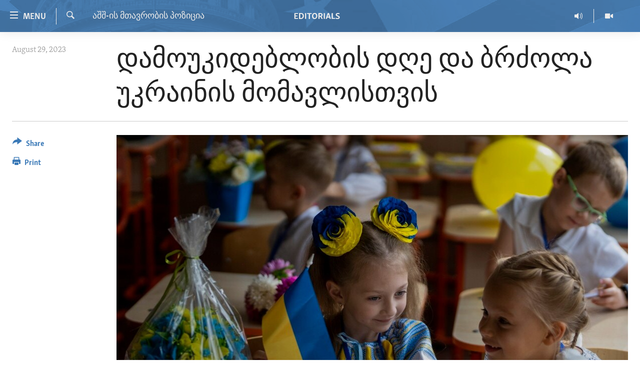

--- FILE ---
content_type: text/html; charset=utf-8
request_url: https://editorials.voa.gov/a/on-ukraine-s-independence-day-a-fight-for-its-future/7246010.html
body_size: 11197
content:

<!DOCTYPE html>
<html lang="en" dir="ltr" class="no-js">
<head>
<link href="/Content/responsive/VOA/en-US-POLICY/VOA-en-US-POLICY.css?&amp;av=0.0.0.0&amp;cb=306" rel="stylesheet"/>
<script src="//tags.tiqcdn.com/utag/bbg/voa-pangea/prod/utag.sync.js"></script> <script type='text/javascript' src='https://www.youtube.com/iframe_api' async></script>
<script type="text/javascript">
//a general 'js' detection, must be on top level in <head>, due to CSS performance
document.documentElement.className = "js";
var cacheBuster = "306";
var appBaseUrl = "/";
var imgEnhancerBreakpoints = [0, 144, 256, 408, 650, 1023, 1597];
var isLoggingEnabled = false;
var isPreviewPage = false;
var isLivePreviewPage = false;
if (!isPreviewPage) {
window.RFE = window.RFE || {};
window.RFE.cacheEnabledByParam = window.location.href.indexOf('nocache=1') === -1;
const url = new URL(window.location.href);
const params = new URLSearchParams(url.search);
// Remove the 'nocache' parameter
params.delete('nocache');
// Update the URL without the 'nocache' parameter
url.search = params.toString();
window.history.replaceState(null, '', url.toString());
} else {
window.addEventListener('load', function() {
const links = window.document.links;
for (let i = 0; i < links.length; i++) {
links[i].href = '#';
links[i].target = '_self';
}
})
}
var pwaEnabled = false;
var swCacheDisabled;
</script>
<meta charset="utf-8" />
<title>დამოუკიდებლობის დღე და ბრძოლა უკრაინის მომავლისთვის</title>
<meta name="description" content="1991 წლის 25 აგვისტოს, უკრაინამ საბჭოთა კავშირისგან დამოუკიდებლობა გამოაცხადა. „იმავე კვირაში“, თქვა გაეროში შეერთებული შტატების წარმომადგენელმა ლინდა თომას-გრინფილდმა, „უკრაინამ გაეროს შეატყობინა საკუთარი დამოუკიდებლობის შესახებ, რაც ქარტიის თანახმად, ერის თვითგამორკვევის უფლებას ეფუძნებოდა“...." />
<meta name="keywords" content="აშშ-ის მთავრობის პოზიცია, რუსეთი, გაერო, უკრაინა, ლინდა თომას-გრინფილდი, აშშ-ის ელჩი გაეროში, დამოუკიდებლობის დღე" />
<meta name="viewport" content="width=device-width, initial-scale=1.0" />
<meta http-equiv="X-UA-Compatible" content="IE=edge" />
<meta name="robots" content="max-image-preview:large">
<link href="https://editorials.voa.gov/a/on-ukraine-s-independence-day-a-fight-for-its-future/7246010.html" rel="canonical" />
<meta name="apple-mobile-web-app-title" content="VOA" />
<meta name="apple-mobile-web-app-status-bar-style" content="black" />
<meta name="apple-itunes-app" content="app-id=632618796, app-argument=//7246010.ltr" />
<meta content="დამოუკიდებლობის დღე და ბრძოლა უკრაინის მომავლისთვის" property="og:title" />
<meta content="1991 წლის 25 აგვისტოს, უკრაინამ საბჭოთა კავშირისგან დამოუკიდებლობა გამოაცხადა. „იმავე კვირაში“, თქვა გაეროში შეერთებული შტატების წარმომადგენელმა ლინდა თომას-გრინფილდმა, „უკრაინამ გაეროს შეატყობინა საკუთარი დამოუკიდებლობის შესახებ, რაც ქარტიის თანახმად, ერის თვითგამორკვევის უფლებას ეფუძნებოდა“...." property="og:description" />
<meta content="article" property="og:type" />
<meta content="https://editorials.voa.gov/a/on-ukraine-s-independence-day-a-fight-for-its-future/7246010.html" property="og:url" />
<meta content="Voice of America" property="og:site_name" />
<meta content="https://www.facebook.com/viewfromwashingtonfans" property="article:publisher" />
<meta content="https://gdb.voanews.com/c8fd6234-7f4b-4f24-95b1-d04be13ad1f6_cx0_cy1_cw0_w1200_h630.jpg" property="og:image" />
<meta content="1200" property="og:image:width" />
<meta content="630" property="og:image:height" />
<meta content="111689265652920" property="fb:app_id" />
<meta content="summary_large_image" name="twitter:card" />
<meta content="@SomeAccount" name="twitter:site" />
<meta content="https://gdb.voanews.com/c8fd6234-7f4b-4f24-95b1-d04be13ad1f6_cx0_cy1_cw0_w1200_h630.jpg" name="twitter:image" />
<meta content="დამოუკიდებლობის დღე და ბრძოლა უკრაინის მომავლისთვის" name="twitter:title" />
<meta content="1991 წლის 25 აგვისტოს, უკრაინამ საბჭოთა კავშირისგან დამოუკიდებლობა გამოაცხადა. „იმავე კვირაში“, თქვა გაეროში შეერთებული შტატების წარმომადგენელმა ლინდა თომას-გრინფილდმა, „უკრაინამ გაეროს შეატყობინა საკუთარი დამოუკიდებლობის შესახებ, რაც ქარტიის თანახმად, ერის თვითგამორკვევის უფლებას ეფუძნებოდა“...." name="twitter:description" />
<link rel="amphtml" href="https://editorials.voa.gov/amp/on-ukraine-s-independence-day-a-fight-for-its-future/7246010.html" />
<script type="application/ld+json">{"articleSection":"აშშ-ის მთავრობის პოზიცია","isAccessibleForFree":true,"headline":"დამოუკიდებლობის დღე და ბრძოლა უკრაინის მომავლისთვის","inLanguage":"en-US-POLICY","keywords":"აშშ-ის მთავრობის პოზიცია, რუსეთი, გაერო, უკრაინა, ლინდა თომას-გრინფილდი, აშშ-ის ელჩი გაეროში, დამოუკიდებლობის დღე","author":{"@type":"Person","name":"VOA"},"datePublished":"2023-08-29 17:37:48Z","dateModified":"2023-08-29 17:37:48Z","publisher":{"logo":{"width":512,"height":220,"@type":"ImageObject","url":"https://editorials.voa.gov/Content/responsive/VOA/en-US-POLICY/img/logo.png"},"@type":"NewsMediaOrganization","url":"https://editorials.voa.gov","sameAs":["https://www.facebook.com/EditorialsonVOA","https://x.com/EditorialsonVOA","https://www.youtube.com/user/ViewFromWashington"],"name":"Editorials on Voice of America ","alternateName":""},"@context":"https://schema.org","@type":"NewsArticle","mainEntityOfPage":"https://editorials.voa.gov/a/on-ukraine-s-independence-day-a-fight-for-its-future/7246010.html","url":"https://editorials.voa.gov/a/on-ukraine-s-independence-day-a-fight-for-its-future/7246010.html","description":"1991 წლის 25 აგვისტოს, უკრაინამ საბჭოთა კავშირისგან დამოუკიდებლობა გამოაცხადა. „იმავე კვირაში“, თქვა გაეროში შეერთებული შტატების წარმომადგენელმა ლინდა თომას-გრინფილდმა, „უკრაინამ გაეროს შეატყობინა საკუთარი დამოუკიდებლობის შესახებ, რაც ქარტიის თანახმად, ერის თვითგამორკვევის უფლებას ეფუძნებოდა“....","image":{"width":1080,"height":608,"@type":"ImageObject","url":"https://gdb.voanews.com/c8fd6234-7f4b-4f24-95b1-d04be13ad1f6_cx0_cy1_cw0_w1080_h608.jpg"},"name":"დამოუკიდებლობის დღე და ბრძოლა უკრაინის მომავლისთვის"}</script>
<script src="/Scripts/responsive/infographics.b?v=dVbZ-Cza7s4UoO3BqYSZdbxQZVF4BOLP5EfYDs4kqEo1&amp;av=0.0.0.0&amp;cb=306"></script>
<script src="/Scripts/responsive/loader.b?v=Q26XNwrL6vJYKjqFQRDnx01Lk2pi1mRsuLEaVKMsvpA1&amp;av=0.0.0.0&amp;cb=306"></script>
<link rel="icon" type="image/svg+xml" href="/Content/responsive/VOA/img/webApp/favicon.svg" />
<link rel="alternate icon" href="/Content/responsive/VOA/img/webApp/favicon.ico" />
<link rel="apple-touch-icon" sizes="152x152" href="/Content/responsive/VOA/img/webApp/ico-152x152.png" />
<link rel="apple-touch-icon" sizes="144x144" href="/Content/responsive/VOA/img/webApp/ico-144x144.png" />
<link rel="apple-touch-icon" sizes="114x114" href="/Content/responsive/VOA/img/webApp/ico-114x114.png" />
<link rel="apple-touch-icon" sizes="72x72" href="/Content/responsive/VOA/img/webApp/ico-72x72.png" />
<link rel="apple-touch-icon-precomposed" href="/Content/responsive/VOA/img/webApp/ico-57x57.png" />
<link rel="icon" sizes="192x192" href="/Content/responsive/VOA/img/webApp/ico-192x192.png" />
<link rel="icon" sizes="128x128" href="/Content/responsive/VOA/img/webApp/ico-128x128.png" />
<meta name="msapplication-TileColor" content="#ffffff" />
<meta name="msapplication-TileImage" content="/Content/responsive/VOA/img/webApp/ico-144x144.png" />
<link rel="alternate" type="application/rss+xml" title="VOA - Top Stories [RSS]" href="/api/" />
<link rel="sitemap" type="application/rss+xml" href="/sitemap.xml" />
</head>
<body class=" nav-no-loaded cc_theme pg-article print-lay-article js-category-to-nav nojs-images ">
<script type="text/javascript" >
var analyticsData = {url:"https://editorials.voa.gov/a/on-ukraine-s-independence-day-a-fight-for-its-future/7246010.html",property_id:"477",article_uid:"7246010",page_title:"დამოუკიდებლობის დღე და ბრძოლა უკრაინის მომავლისთვის",page_type:"article",content_type:"article",subcontent_type:"article",last_modified:"2023-08-29 17:37:48Z",pub_datetime:"2023-08-29 17:37:48Z",pub_year:"2023",pub_month:"08",pub_day:"29",pub_hour:"17",pub_weekday:"Tuesday",section:"აშშ-ის მთავრობის პოზიცია",english_section:"editorials-georgian",byline:"",categories:"editorials-georgian",tags:"რუსეთი;გაერო;უკრაინა;ლინდა თომას-გრინფილდი;აშშ-ის ელჩი გაეროში;დამოუკიდებლობის დღე",domain:"editorials.voa.gov",language:"English",language_service:"Policy and Editorials",platform:"web",copied:"no",copied_article:"",copied_title:"",runs_js:"Yes",cms_release:"8.44.0.0.306",enviro_type:"prod",slug:"on-ukraine-s-independence-day-a-fight-for-its-future",entity:"VOA",short_language_service:"ED",platform_short:"W",page_name:"დამოუკიდებლობის დღე და ბრძოლა უკრაინის მომავლისთვის"};
</script>
<noscript><iframe src="https://www.googletagmanager.com/ns.html?id=GTM-N8MP7P" height="0" width="0" style="display:none;visibility:hidden"></iframe></noscript><script type="text/javascript" data-cookiecategory="analytics">
var gtmEventObject = Object.assign({}, analyticsData, {event: 'page_meta_ready'});window.dataLayer = window.dataLayer || [];window.dataLayer.push(gtmEventObject);
if (top.location === self.location) { //if not inside of an IFrame
var renderGtm = "true";
if (renderGtm === "true") {
(function(w,d,s,l,i){w[l]=w[l]||[];w[l].push({'gtm.start':new Date().getTime(),event:'gtm.js'});var f=d.getElementsByTagName(s)[0],j=d.createElement(s),dl=l!='dataLayer'?'&l='+l:'';j.async=true;j.src='//www.googletagmanager.com/gtm.js?id='+i+dl;f.parentNode.insertBefore(j,f);})(window,document,'script','dataLayer','GTM-N8MP7P');
}
}
</script>
<!--Analytics tag js version start-->
<script type="text/javascript" data-cookiecategory="analytics">
var utag_data = Object.assign({}, analyticsData, {});
if(typeof(TealiumTagFrom)==='function' && typeof(TealiumTagSearchKeyword)==='function') {
var utag_from=TealiumTagFrom();var utag_searchKeyword=TealiumTagSearchKeyword();
if(utag_searchKeyword!=null && utag_searchKeyword!=='' && utag_data["search_keyword"]==null) utag_data["search_keyword"]=utag_searchKeyword;if(utag_from!=null && utag_from!=='') utag_data["from"]=TealiumTagFrom();}
if(window.top!== window.self&&utag_data.page_type==="snippet"){utag_data.page_type = 'iframe';}
try{if(window.top!==window.self&&window.self.location.hostname===window.top.location.hostname){utag_data.platform = 'self-embed';utag_data.platform_short = 'se';}}catch(e){if(window.top!==window.self&&window.self.location.search.includes("platformType=self-embed")){utag_data.platform = 'cross-promo';utag_data.platform_short = 'cp';}}
(function(a,b,c,d){ a="https://tags.tiqcdn.com/utag/bbg/voa-pangea/prod/utag.js"; b=document;c="script";d=b.createElement(c);d.src=a;d.type="text/java"+c;d.async=true; a=b.getElementsByTagName(c)[0];a.parentNode.insertBefore(d,a); })();
</script>
<!--Analytics tag js version end-->
<!-- Analytics tag management NoScript -->
<noscript>
<img style="position: absolute; border: none;" src="https://bbg.d1.sc.omtrdc.net/b/ss/bbgrvoapolicy-bbgprod-bbgentityvoa-bbgunitpolicyandeditorials/1/G.4--NS/1900082336?pageName=voa%3aed%3aw%3aarticle%3a%e1%83%93%e1%83%90%e1%83%9b%e1%83%9d%e1%83%a3%e1%83%99%e1%83%98%e1%83%93%e1%83%94%e1%83%91%e1%83%9a%e1%83%9d%e1%83%91%e1%83%98%e1%83%a1%20%e1%83%93%e1%83%a6%e1%83%94%20%e1%83%93%e1%83%90%20%e1%83%91%e1%83%a0%e1%83%ab%e1%83%9d%e1%83%9a%e1%83%90%20%e1%83%a3%e1%83%99%e1%83%a0%e1%83%90%e1%83%98%e1%83%9c%e1%83%98%e1%83%a1%20%e1%83%9b%e1%83%9d%e1%83%9b%e1%83%90%e1%83%95%e1%83%9a%e1%83%98%e1%83%a1%e1%83%97%e1%83%95%e1%83%98%e1%83%a1&amp;c6=%e1%83%93%e1%83%90%e1%83%9b%e1%83%9d%e1%83%a3%e1%83%99%e1%83%98%e1%83%93%e1%83%94%e1%83%91%e1%83%9a%e1%83%9d%e1%83%91%e1%83%98%e1%83%a1%20%e1%83%93%e1%83%a6%e1%83%94%20%e1%83%93%e1%83%90%20%e1%83%91%e1%83%a0%e1%83%ab%e1%83%9d%e1%83%9a%e1%83%90%20%e1%83%a3%e1%83%99%e1%83%a0%e1%83%90%e1%83%98%e1%83%9c%e1%83%98%e1%83%a1%20%e1%83%9b%e1%83%9d%e1%83%9b%e1%83%90%e1%83%95%e1%83%9a%e1%83%98%e1%83%a1%e1%83%97%e1%83%95%e1%83%98%e1%83%a1&amp;v36=8.44.0.0.306&amp;v6=D=c6&amp;g=https%3a%2f%2feditorials.voa.gov%2fa%2fon-ukraine-s-independence-day-a-fight-for-its-future%2f7246010.html&amp;c1=D=g&amp;v1=D=g&amp;events=event1,event52&amp;c16=policy%20and%20editorials&amp;v16=D=c16&amp;c5=editorials-georgian&amp;v5=D=c5&amp;ch=%e1%83%90%e1%83%a8%e1%83%a8-%e1%83%98%e1%83%a1%20%e1%83%9b%e1%83%97%e1%83%90%e1%83%95%e1%83%a0%e1%83%9d%e1%83%91%e1%83%98%e1%83%a1%20%e1%83%9e%e1%83%9d%e1%83%96%e1%83%98%e1%83%aa%e1%83%98%e1%83%90&amp;c15=english&amp;v15=D=c15&amp;c4=article&amp;v4=D=c4&amp;c14=7246010&amp;v14=D=c14&amp;v20=no&amp;c17=web&amp;v17=D=c17&amp;mcorgid=518abc7455e462b97f000101%40adobeorg&amp;server=editorials.voa.gov&amp;pageType=D=c4&amp;ns=bbg&amp;v29=D=server&amp;v25=voa&amp;v30=477&amp;v105=D=User-Agent " alt="analytics" width="1" height="1" /></noscript>
<!-- End of Analytics tag management NoScript -->
<!--*** Accessibility links - For ScreenReaders only ***-->
<section>
<div class="sr-only">
<h2>Accessibility links</h2>
<ul>
<li><a href="#content" data-disable-smooth-scroll="1">Skip to main content</a></li>
<li><a href="#navigation" data-disable-smooth-scroll="1">Skip to main Navigation</a></li>
<li><a href="#txtHeaderSearch" data-disable-smooth-scroll="1">Skip to Search</a></li>
</ul>
</div>
</section>
<div dir="ltr">
<div id="page">
<aside>
<div class="c-lightbox overlay-modal">
<div class="c-lightbox__intro">
<h2 class="c-lightbox__intro-title"></h2>
<button class="btn btn--rounded c-lightbox__btn c-lightbox__intro-next" title="Next">
<span class="ico ico--rounded ico-chevron-forward"></span>
<span class="sr-only">Next</span>
</button>
</div>
<div class="c-lightbox__nav">
<button class="btn btn--rounded c-lightbox__btn c-lightbox__btn--close" title="Close">
<span class="ico ico--rounded ico-close"></span>
<span class="sr-only">Close</span>
</button>
<button class="btn btn--rounded c-lightbox__btn c-lightbox__btn--prev" title="Previous">
<span class="ico ico--rounded ico-chevron-backward"></span>
<span class="sr-only">Previous</span>
</button>
<button class="btn btn--rounded c-lightbox__btn c-lightbox__btn--next" title="Next">
<span class="ico ico--rounded ico-chevron-forward"></span>
<span class="sr-only">Next</span>
</button>
</div>
<div class="c-lightbox__content-wrap">
<figure class="c-lightbox__content">
<span class="c-spinner c-spinner--lightbox">
<img src="/Content/responsive/img/player-spinner.png"
alt="please wait"
title="please wait" />
</span>
<div class="c-lightbox__img">
<div class="thumb">
<img src="" alt="" />
</div>
</div>
<figcaption>
<div class="c-lightbox__info c-lightbox__info--foot">
<span class="c-lightbox__counter"></span>
<span class="caption c-lightbox__caption"></span>
</div>
</figcaption>
</figure>
</div>
<div class="hidden">
<div class="content-advisory__box content-advisory__box--lightbox">
<span class="content-advisory__box-text">This image contains sensitive content which some people may find offensive or disturbing.</span>
<button class="btn btn--transparent content-advisory__box-btn m-t-md" value="text" type="button">
<span class="btn__text">
Click to reveal
</span>
</button>
</div>
</div>
</div>
<div class="print-dialogue">
<div class="container">
<h3 class="print-dialogue__title section-head">Print Options:</h3>
<div class="print-dialogue__opts">
<ul class="print-dialogue__opt-group">
<li class="form__group form__group--checkbox">
<input class="form__check " id="checkboxImages" name="checkboxImages" type="checkbox" checked="checked" />
<label for="checkboxImages" class="form__label m-t-md">Images</label>
</li>
<li class="form__group form__group--checkbox">
<input class="form__check " id="checkboxMultimedia" name="checkboxMultimedia" type="checkbox" checked="checked" />
<label for="checkboxMultimedia" class="form__label m-t-md">Multimedia</label>
</li>
</ul>
<ul class="print-dialogue__opt-group">
<li class="form__group form__group--checkbox">
<input class="form__check " id="checkboxEmbedded" name="checkboxEmbedded" type="checkbox" checked="checked" />
<label for="checkboxEmbedded" class="form__label m-t-md">Embedded Content</label>
</li>
<li class="form__group form__group--checkbox">
<input class="form__check " id="checkboxComments" name="checkboxComments" type="checkbox" />
<label for="checkboxComments" class="form__label m-t-md">Comments</label>
</li>
</ul>
</div>
<div class="print-dialogue__buttons">
<button class="btn btn--secondary close-button" type="button" title="Cancel">
<span class="btn__text ">Cancel</span>
</button>
<button class="btn btn-cust-print m-l-sm" type="button" title="Print">
<span class="btn__text ">Print</span>
</button>
</div>
</div>
</div>
<div class="ctc-message pos-fix">
<div class="ctc-message__inner">Link has been copied to clipboard</div>
</div>
</aside>
<div class="hdr-20 hdr-20--big">
<div class="hdr-20__inner">
<div class="hdr-20__max pos-rel">
<div class="hdr-20__side hdr-20__side--primary d-flex">
<label data-for="main-menu-ctrl" data-switcher-trigger="true" data-switch-target="main-menu-ctrl" class="burger hdr-trigger pos-rel trans-trigger" data-trans-evt="click" data-trans-id="menu">
<span class="ico ico-close hdr-trigger__ico hdr-trigger__ico--close burger__ico burger__ico--close"></span>
<span class="ico ico-menu hdr-trigger__ico hdr-trigger__ico--open burger__ico burger__ico--open"></span>
<span class="burger__label">Menu</span>
</label>
<div class="menu-pnl pos-fix trans-target" data-switch-target="main-menu-ctrl" data-trans-id="menu">
<div class="menu-pnl__inner">
<nav class="main-nav menu-pnl__item menu-pnl__item--first">
<ul class="main-nav__list accordeon" data-analytics-tales="false" data-promo-name="link" data-location-name="nav,secnav">
<li class="main-nav__item">
<a class="main-nav__item-name main-nav__item-name--link" href="http://editorials.voa.gov/" title="Home" >Home</a>
</li>
<li class="main-nav__item">
<a class="main-nav__item-name main-nav__item-name--link" href="/video" title="Video" data-item-name="video" >Video</a>
</li>
<li class="main-nav__item">
<a class="main-nav__item-name main-nav__item-name--link" href="https://editorials.voa.gov/z/3308" title="Radio" target="_blank" rel="noopener">Radio</a>
</li>
<li class="main-nav__item accordeon__item" data-switch-target="menu-item-2023">
<label class="main-nav__item-name main-nav__item-name--label accordeon__control-label" data-switcher-trigger="true" data-for="menu-item-2023">
Regions
<span class="ico ico-chevron-down main-nav__chev"></span>
</label>
<div class="main-nav__sub-list">
<a class="main-nav__item-name main-nav__item-name--link main-nav__item-name--sub" href="/africa" title="Africa" data-item-name="africa" >Africa</a>
<a class="main-nav__item-name main-nav__item-name--link main-nav__item-name--sub" href="/americas" title="Americas" data-item-name="americas" >Americas</a>
<a class="main-nav__item-name main-nav__item-name--link main-nav__item-name--sub" href="/asia" title="Asia" data-item-name="asia" >Asia</a>
<a class="main-nav__item-name main-nav__item-name--link main-nav__item-name--sub" href="/europe" title="Europe" data-item-name="europe" >Europe</a>
<a class="main-nav__item-name main-nav__item-name--link main-nav__item-name--sub" href="/middle-east" title="Middle East" data-item-name="middle-east" >Middle East</a>
</div>
</li>
<li class="main-nav__item accordeon__item" data-switch-target="menu-item-1797">
<label class="main-nav__item-name main-nav__item-name--label accordeon__control-label" data-switcher-trigger="true" data-for="menu-item-1797">
Topics
<span class="ico ico-chevron-down main-nav__chev"></span>
</label>
<div class="main-nav__sub-list">
<a class="main-nav__item-name main-nav__item-name--link main-nav__item-name--sub" href="/human-rights" title="Human Rights" data-item-name="human-rights-resp" >Human Rights</a>
<a class="main-nav__item-name main-nav__item-name--link main-nav__item-name--sub" href="/security-and-defense" title="Security and Defense" data-item-name="security-and-defense-resp" >Security and Defense</a>
<a class="main-nav__item-name main-nav__item-name--link main-nav__item-name--sub" href="/aid-and-development" title="Aid and Development" data-item-name="aid-and-development-resp" >Aid and Development</a>
<a class="main-nav__item-name main-nav__item-name--link main-nav__item-name--sub" href="/democracy-and-governance" title="Democracy and Governance" data-item-name="democracy-governance-resp" >Democracy and Governance</a>
<a class="main-nav__item-name main-nav__item-name--link main-nav__item-name--sub" href="/economy-and-trade" title="Economy and Trade" data-item-name="economy-and-trade-resp" >Economy and Trade</a>
<a class="main-nav__item-name main-nav__item-name--link main-nav__item-name--sub" href="/environment-and-health" title="Environment and Health" data-item-name="environment-health-resp" >Environment and Health</a>
<a class="main-nav__item-name main-nav__item-name--link main-nav__item-name--sub" href="/ideals-and-institutions" title="Ideals and Institutions" data-item-name="american-ideals-and-institutions" >Ideals and Institutions</a>
</div>
</li>
<li class="main-nav__item">
<a class="main-nav__item-name main-nav__item-name--link" href="/rewards-for-fugitives" title="Rewards for Fugitives" data-item-name="rewards-for-fugitives-resp" >Rewards for Fugitives</a>
</li>
<li class="main-nav__item">
<a class="main-nav__item-name main-nav__item-name--link" href="/archive" title="Archive" data-item-name="archive" >Archive</a>
</li>
<li class="main-nav__item">
<a class="main-nav__item-name main-nav__item-name--link" href="/p/6225.html" title="About Us" data-item-name="about-us-resp" >About Us</a>
</li>
</ul>
</nav>
<div class="menu-pnl__item menu-pnl__item--social">
<h5 class="menu-pnl__sub-head">Follow Us</h5>
<a href="https://www.facebook.com/EditorialsonVOA" title="Follow us on Facebook" data-analytics-text="follow_on_facebook" class="btn btn--rounded btn--social-inverted menu-pnl__btn js-social-btn btn-facebook" target="_blank" rel="noopener">
<span class="ico ico-facebook-alt ico--rounded"></span>
</a>
<a href="https://x.com/EditorialsonVOA" title="Follow us on Twitter" data-analytics-text="follow_on_twitter" class="btn btn--rounded btn--social-inverted menu-pnl__btn js-social-btn btn-twitter" target="_blank" rel="noopener">
<span class="ico ico-twitter ico--rounded"></span>
</a>
<a href="https://www.youtube.com/user/ViewFromWashington" title="Follow us on Youtube" data-analytics-text="follow_on_youtube" class="btn btn--rounded btn--social-inverted menu-pnl__btn js-social-btn btn-youtube" target="_blank" rel="noopener">
<span class="ico ico-youtube ico--rounded"></span>
</a>
</div>
</div>
</div>
<label data-for="top-search-ctrl" data-switcher-trigger="true" data-switch-target="top-search-ctrl" class="top-srch-trigger hdr-trigger">
<span class="ico ico-close hdr-trigger__ico hdr-trigger__ico--close top-srch-trigger__ico top-srch-trigger__ico--close"></span>
<span class="ico ico-search hdr-trigger__ico hdr-trigger__ico--open top-srch-trigger__ico top-srch-trigger__ico--open"></span>
</label>
<div class="srch-top srch-top--in-header" data-switch-target="top-search-ctrl">
<div class="container">
<form action="/s" class="srch-top__form srch-top__form--in-header" id="form-topSearchHeader" method="get" role="search"><label for="txtHeaderSearch" class="sr-only">Search</label>
<input type="text" id="txtHeaderSearch" name="k" placeholder="search text ..." accesskey="s" value="" class="srch-top__input analyticstag-event" onkeydown="if (event.keyCode === 13) { FireAnalyticsTagEventOnSearch('search', $dom.get('#txtHeaderSearch')[0].value) }" />
<button title="Search" type="submit" class="btn btn--top-srch analyticstag-event" onclick="FireAnalyticsTagEventOnSearch('search', $dom.get('#txtHeaderSearch')[0].value) ">
<span class="ico ico-search"></span>
</button></form>
</div>
</div>
<a href="/" class="main-logo-link">
<img src="/Content/responsive/VOA/en-US-POLICY/img/logo-compact.svg" class="main-logo main-logo--comp" alt="site logo">
<img src="/Content/responsive/VOA/en-US-POLICY/img/logo.svg" class="main-logo main-logo--big" alt="site logo">
</a>
</div>
<div class="hdr-20__side hdr-20__side--secondary d-flex">
<a href="/z/3246" title="Video" class="hdr-20__secondary-item" data-item-name="video">
<span class="ico ico-video hdr-20__secondary-icon"></span>
</a>
<a href="/z/3308" title="Radio" class="hdr-20__secondary-item" data-item-name="audio">
<span class="ico ico-audio hdr-20__secondary-icon"></span>
</a>
<a href="/s" title="Search" class="hdr-20__secondary-item hdr-20__secondary-item--search" data-item-name="search">
<span class="ico ico-search hdr-20__secondary-icon hdr-20__secondary-icon--search"></span>
</a>
<div class="srch-bottom">
<form action="/s" class="srch-bottom__form d-flex" id="form-bottomSearch" method="get" role="search"><label for="txtSearch" class="sr-only">Search</label>
<input type="search" id="txtSearch" name="k" placeholder="search text ..." accesskey="s" value="" class="srch-bottom__input analyticstag-event" onkeydown="if (event.keyCode === 13) { FireAnalyticsTagEventOnSearch('search', $dom.get('#txtSearch')[0].value) }" />
<button title="Search" type="submit" class="btn btn--bottom-srch analyticstag-event" onclick="FireAnalyticsTagEventOnSearch('search', $dom.get('#txtSearch')[0].value) ">
<span class="ico ico-search"></span>
</button></form>
</div>
</div>
<img src="/Content/responsive/VOA/en-US-POLICY/img/logo-print.gif" class="logo-print" alt="site logo">
<img src="/Content/responsive/VOA/en-US-POLICY/img/logo-print_color.png" class="logo-print logo-print--color" alt="site logo">
</div>
</div>
</div>
<script>
if (document.body.className.indexOf('pg-home') > -1) {
var nav2In = document.querySelector('.hdr-20__inner');
var nav2Sec = document.querySelector('.hdr-20__side--secondary');
var secStyle = window.getComputedStyle(nav2Sec);
if (nav2In && window.pageYOffset < 150 && secStyle['position'] !== 'fixed') {
nav2In.classList.add('hdr-20__inner--big')
}
}
</script>
<div class="c-hlights c-hlights--breaking c-hlights--no-item" data-hlight-display="mobile,desktop">
<div class="c-hlights__wrap container p-0">
<div class="c-hlights__nav">
<a role="button" href="#" title="Previous">
<span class="ico ico-chevron-backward m-0"></span>
<span class="sr-only">Previous</span>
</a>
<a role="button" href="#" title="Next">
<span class="ico ico-chevron-forward m-0"></span>
<span class="sr-only">Next</span>
</a>
</div>
<span class="c-hlights__label">
<span class="">Breaking News</span>
<span class="switcher-trigger">
<label data-for="more-less-1" data-switcher-trigger="true" class="switcher-trigger__label switcher-trigger__label--more p-b-0" title="Show more">
<span class="ico ico-chevron-down"></span>
</label>
<label data-for="more-less-1" data-switcher-trigger="true" class="switcher-trigger__label switcher-trigger__label--less p-b-0" title="Show less">
<span class="ico ico-chevron-up"></span>
</label>
</span>
</span>
<ul class="c-hlights__items switcher-target" data-switch-target="more-less-1">
</ul>
</div>
</div> <div id="content">
<main class="container">
<div class="hdr-container">
<div class="row">
<div class="col-category col-xs-12 col-md-2 pull-left"> <div class="category js-category">
<a class="" href="/z/6207">აშშ-ის მთავრობის პოზიცია</a> </div>
</div><div class="col-title col-xs-12 col-md-10 pull-right"> <h1 class="title pg-title">
დამოუკიდებლობის დღე და ბრძოლა უკრაინის მომავლისთვის
</h1>
</div><div class="col-publishing-details col-xs-12 col-sm-12 col-md-2 pull-left"> <div class="publishing-details ">
<div class="published">
<span class="date" >
<time pubdate="pubdate" datetime="2023-08-29T13:37:48-05:00">
August 29, 2023
</time>
</span>
</div>
</div>
</div><div class="col-lg-12 separator"> <div class="separator">
<hr class="title-line" />
</div>
</div><div class="col-multimedia col-xs-12 col-md-10 pull-right"> <div class="cover-media">
<figure class="media-image js-media-expand">
<div class="img-wrap">
<div class="thumb thumb16_9">
<img src="https://gdb.voanews.com/c8fd6234-7f4b-4f24-95b1-d04be13ad1f6_cx0_cy1_cw0_w250_r1_s.jpg" alt="სასწავლო წლის დასაწყისი ირპინის სკოლაში. უკრაინა, 1 სექტემბერი, 2022 წ." />
</div>
</div>
<figcaption>
<span class="caption">სასწავლო წლის დასაწყისი ირპინის სკოლაში. უკრაინა, 1 სექტემბერი, 2022 წ.</span>
</figcaption>
</figure>
</div>
</div><div class="col-xs-12 col-md-2 pull-left article-share pos-rel"> <div class="share--box">
<div class="sticky-share-container" style="display:none">
<div class="container">
<a href="https://editorials.voa.gov" id="logo-sticky-share">&nbsp;</a>
<div class="pg-title pg-title--sticky-share">
დამოუკიდებლობის დღე და ბრძოლა უკრაინის მომავლისთვის
</div>
<div class="sticked-nav-actions">
<!--This part is for sticky navigation display-->
<p class="buttons link-content-sharing p-0 ">
<button class="btn btn--link btn-content-sharing p-t-0 " id="btnContentSharing" value="text" role="Button" type="" title="More options">
<span class="ico ico-share ico--l"></span>
<span class="btn__text ">
Share
</span>
</button>
</p>
<aside class="content-sharing js-content-sharing js-content-sharing--apply-sticky content-sharing--sticky"
role="complementary"
data-share-url="https://editorials.voa.gov/a/on-ukraine-s-independence-day-a-fight-for-its-future/7246010.html" data-share-title="დამოუკიდებლობის დღე და ბრძოლა უკრაინის მომავლისთვის" data-share-text="">
<div class="content-sharing__popover">
<h6 class="content-sharing__title">Share</h6>
<button href="#close" id="btnCloseSharing" class="btn btn--text-like content-sharing__close-btn">
<span class="ico ico-close ico--l"></span>
</button>
<ul class="content-sharing__list">
<li class="content-sharing__item">
<div class="ctc ">
<input type="text" class="ctc__input" readonly="readonly">
<a href="" js-href="https://editorials.voa.gov/a/on-ukraine-s-independence-day-a-fight-for-its-future/7246010.html" class="content-sharing__link ctc__button">
<span class="ico ico-copy-link ico--rounded ico--s"></span>
<span class="content-sharing__link-text">Copy link</span>
</a>
</div>
</li>
<li class="content-sharing__item">
<a href="https://facebook.com/sharer.php?u=https%3a%2f%2feditorials.voa.gov%2fa%2fon-ukraine-s-independence-day-a-fight-for-its-future%2f7246010.html"
data-analytics-text="share_on_facebook"
title="Facebook" target="_blank"
class="content-sharing__link js-social-btn">
<span class="ico ico-facebook ico--rounded ico--s"></span>
<span class="content-sharing__link-text">Facebook</span>
</a>
</li>
<li class="content-sharing__item">
<a href="https://twitter.com/share?url=https%3a%2f%2feditorials.voa.gov%2fa%2fon-ukraine-s-independence-day-a-fight-for-its-future%2f7246010.html&amp;text=%e1%83%93%e1%83%90%e1%83%9b%e1%83%9d%e1%83%a3%e1%83%99%e1%83%98%e1%83%93%e1%83%94%e1%83%91%e1%83%9a%e1%83%9d%e1%83%91%e1%83%98%e1%83%a1+%e1%83%93%e1%83%a6%e1%83%94+%e1%83%93%e1%83%90+%e1%83%91%e1%83%a0%e1%83%ab%e1%83%9d%e1%83%9a%e1%83%90+%e1%83%a3%e1%83%99%e1%83%a0%e1%83%90%e1%83%98%e1%83%9c%e1%83%98%e1%83%a1+%e1%83%9b%e1%83%9d%e1%83%9b%e1%83%90%e1%83%95%e1%83%9a%e1%83%98%e1%83%a1%e1%83%97%e1%83%95%e1%83%98%e1%83%a1"
data-analytics-text="share_on_twitter"
title="Twitter" target="_blank"
class="content-sharing__link js-social-btn">
<span class="ico ico-twitter ico--rounded ico--s"></span>
<span class="content-sharing__link-text">Twitter</span>
</a>
</li>
<li class="content-sharing__item">
<a href="mailto:?body=https%3a%2f%2feditorials.voa.gov%2fa%2fon-ukraine-s-independence-day-a-fight-for-its-future%2f7246010.html&amp;subject=დამოუკიდებლობის დღე და ბრძოლა უკრაინის მომავლისთვის"
title="Email"
class="content-sharing__link ">
<span class="ico ico-email ico--rounded ico--s"></span>
<span class="content-sharing__link-text">Email</span>
</a>
</li>
</ul>
</div>
</aside>
</div>
</div>
</div>
<div class="links">
<p class="buttons link-content-sharing p-0 ">
<button class="btn btn--link btn-content-sharing p-t-0 " id="btnContentSharing" value="text" role="Button" type="" title="More options">
<span class="ico ico-share ico--l"></span>
<span class="btn__text ">
Share
</span>
</button>
</p>
<aside class="content-sharing js-content-sharing " role="complementary"
data-share-url="https://editorials.voa.gov/a/on-ukraine-s-independence-day-a-fight-for-its-future/7246010.html" data-share-title="დამოუკიდებლობის დღე და ბრძოლა უკრაინის მომავლისთვის" data-share-text="">
<div class="content-sharing__popover">
<h6 class="content-sharing__title">Share</h6>
<button href="#close" id="btnCloseSharing" class="btn btn--text-like content-sharing__close-btn">
<span class="ico ico-close ico--l"></span>
</button>
<ul class="content-sharing__list">
<li class="content-sharing__item">
<div class="ctc ">
<input type="text" class="ctc__input" readonly="readonly">
<a href="" js-href="https://editorials.voa.gov/a/on-ukraine-s-independence-day-a-fight-for-its-future/7246010.html" class="content-sharing__link ctc__button">
<span class="ico ico-copy-link ico--rounded ico--l"></span>
<span class="content-sharing__link-text">Copy link</span>
</a>
</div>
</li>
<li class="content-sharing__item">
<a href="https://facebook.com/sharer.php?u=https%3a%2f%2feditorials.voa.gov%2fa%2fon-ukraine-s-independence-day-a-fight-for-its-future%2f7246010.html"
data-analytics-text="share_on_facebook"
title="Facebook" target="_blank"
class="content-sharing__link js-social-btn">
<span class="ico ico-facebook ico--rounded ico--l"></span>
<span class="content-sharing__link-text">Facebook</span>
</a>
</li>
<li class="content-sharing__item">
<a href="https://twitter.com/share?url=https%3a%2f%2feditorials.voa.gov%2fa%2fon-ukraine-s-independence-day-a-fight-for-its-future%2f7246010.html&amp;text=%e1%83%93%e1%83%90%e1%83%9b%e1%83%9d%e1%83%a3%e1%83%99%e1%83%98%e1%83%93%e1%83%94%e1%83%91%e1%83%9a%e1%83%9d%e1%83%91%e1%83%98%e1%83%a1+%e1%83%93%e1%83%a6%e1%83%94+%e1%83%93%e1%83%90+%e1%83%91%e1%83%a0%e1%83%ab%e1%83%9d%e1%83%9a%e1%83%90+%e1%83%a3%e1%83%99%e1%83%a0%e1%83%90%e1%83%98%e1%83%9c%e1%83%98%e1%83%a1+%e1%83%9b%e1%83%9d%e1%83%9b%e1%83%90%e1%83%95%e1%83%9a%e1%83%98%e1%83%a1%e1%83%97%e1%83%95%e1%83%98%e1%83%a1"
data-analytics-text="share_on_twitter"
title="Twitter" target="_blank"
class="content-sharing__link js-social-btn">
<span class="ico ico-twitter ico--rounded ico--l"></span>
<span class="content-sharing__link-text">Twitter</span>
</a>
</li>
<li class="content-sharing__item">
<a href="mailto:?body=https%3a%2f%2feditorials.voa.gov%2fa%2fon-ukraine-s-independence-day-a-fight-for-its-future%2f7246010.html&amp;subject=დამოუკიდებლობის დღე და ბრძოლა უკრაინის მომავლისთვის"
title="Email"
class="content-sharing__link ">
<span class="ico ico-email ico--rounded ico--l"></span>
<span class="content-sharing__link-text">Email</span>
</a>
</li>
</ul>
</div>
</aside>
<p class="link-print visible-md visible-lg buttons p-0">
<button class="btn btn--link btn-print p-t-0" onclick="if (typeof FireAnalyticsTagEvent === 'function') {FireAnalyticsTagEvent({ on_page_event: 'print_story' });}return false" title="(CTRL+P)">
<span class="ico ico-print"></span>
<span class="btn__text">Print</span>
</button>
</p>
</div>
</div>
</div>
</div>
</div>
<div class="body-container">
<div class="row">
<div class="col-xs-12 col-sm-12 col-md-10 col-lg-10 pull-right">
<div class="row">
<div class="col-xs-12 col-sm-12 col-md-8 col-lg-8 pull-left bottom-offset content-offset">
<div id="article-content" class="content-floated-wrap fb-quotable">
<div class="wsw">
<p>1991 წლის 25 აგვისტოს, უკრაინამ საბჭოთა კავშირისგან დამოუკიდებლობა გამოაცხადა. „იმავე კვირაში“, თქვა გაეროში შეერთებული შტატების წარმომადგენელმა ლინდა თომას-გრინფილდმა, „უკრაინამ გაეროს შეატყობინა საკუთარი დამოუკიდებლობის შესახებ, რაც ქარტიის თანახმად, ერის თვითგამორკვევის უფლებას ეფუძნებოდა“.</p>
<p>ოცდათორმეტი წლის შემდეგ, უკრაინა ებრძვის საბჭოთა კავშირის მემკვიდრეს, რუსეთის ფედერაციას, რათა შეინარჩუნოს დამოუკიდებლობა და დაიცვას საკუთარი კულტურული მემკვიდრეობა. „დღეს, უკრაინის თავად არსებობაა თავდასხმის ქვეშ“, აღნიშნა თომას-გრინფილდმა.</p>
<p>მისი თქმით, &quot;უკრაინელებმა საკუთარი ქვეყნის სუვერენიტეტის, საკუთარი თავისუფლების, საკუთარი დემოკრატიის, საკუთარი კულტურის დასაცავად, მამაცად იბრძოლეს და გმირულად იბრძვიან, რათა დაიცვან და დაიბრუნონ უკრაინელი ბავშვები, რომლებიც ძალდატანებით გადაგზავნეს ან დეპორტაციით გაიყვანეს რუსეთში, ბელარუსში და რუსეთის მიერ ოკუპირებულ ტერიტორიებზე“.</p>
<p>ბავშვები მომავალია. ქვეყანას, რომელიც ბავშვებს ჰკარგავს, მომავალი არ აქვს. რუსეთის თავდასხმის შემდეგ, და ასევე 2014 წლიდან მოყოლებული, უკრაინის მთავრობის შეფასებით, რუსეთის ხელისუფლებამ დეპორტაციის გზით, ან საკუთარი სახლებიდან ძალდატანებით 19 500-ზე მეტი ბავშვი გაიყვანა, „მათ შორის ოთხი თვის ჩვილი ბავშვებიც“, თქვა გაეროში ამერიკის ელჩმა.</p><div class="content-floated overlap-md" data-owner-ct="Article" data-inline="False">
<div class="media-block also-read also-read--aside" >
<a href="/a/saving-ukrainian-children-deported-by-russia-/7108830.html" target="_self" title="რუსეთის მიერ დეპორტირებული უკრაინელი ბავშვების ხსნა" class="img-wrap img-wrap--size-3 also-read__img also-read__img--aside">
<span class="thumb thumb16_9">
<noscript class="nojs-img">
<img src="https://gdb.voanews.com/01000000-0aff-0242-814d-08db58835979_w100_r1.jpg" alt="რუსეთიდან დაბრუნებული ვალერია. კიევი, 8 აპრილი, 2023 წ.">
</noscript>
<img data-src="https://gdb.voanews.com/01000000-0aff-0242-814d-08db58835979_w100_r1.jpg" alt="რუსეთიდან დაბრუნებული ვალერია. კიევი, 8 აპრილი, 2023 წ." />
</span>
</a>
<div class="media-block__content also-read__body also-read__body--aside also-read__body--aside-h">
<a href="/a/saving-ukrainian-children-deported-by-russia-/7108830.html" target="_self" title="რუსეთის მიერ დეპორტირებული უკრაინელი ბავშვების ხსნა">
<span class="also-read__text--label">
SEE ALSO:
</span>
<h4 class="media-block__title media-block__title--size-3 also-read__text p-0">
რუსეთის მიერ დეპორტირებული უკრაინელი ბავშვების ხსნა
</h4>
</a>
</div>
</div>
</div>
<p>მისი განცხადებით, &quot;რუსეთის სისასტიკის კამპანია დღემდე გრძელდება. რუსებმა და მათი სახელით მოქმედმა მხარეებმა ძალადობას გაქცეული ბავშვები დააკავეს. მათ ბავშვები სკოლებიდან და ბავშვთა სახლებიდან ძალით გაიყვანეს. რუსეთის სახელით მოქმედმა ადგილობრივმა ძალებმა მშობლები მოატყუეს, ან აიძულეს ბავშვები რუსეთის ე.წ. 'საზაფხულო ბანაკებში' გაეგზავნათ. ეს მხოლოდ იმისთვის გაკეთდა, რომ [მშობლებისთვის და მეურვეებისთვის] ბავშვებთან კომუნიკაცია გადაეჭრათ და უარი ეთქვათ მათთვის საკუთარი შვილების დაბრუნებაზე&quot;.</p>
<p>რუსების მიერ გატაცებული ბავშვები „პროპაგანდის, ტვინის გამორეცხვის ობიექტები არიან და სამხედრო წვრთნაც კი უტარდებათ. ზოგიერთს აიძულებენ რუსეთის მოქალაქეობა მიიღოს და სხვები, როგორც იუწყებიან, რუსულ ოჯახებში იშვილეს“, აღნიშნა ელჩმა თომას-გრინფილდმა.</p>
<p>რუსი ოფიციალური პირები აცხადებენ, რომ ‘ჰუმანიტარულ ევაკუაციებს’ ატარებენ. „მაგრამ, ეს სინამდვილის უხეში დამახინჯება და გაუმართლებელის გამართლების უშედეგო მცდელობაა&quot; - განმარტავს ამერიკის ელჩი გაეროში.</p>
<p>„და ნათლად რომ თქვათ: ეს ბოროტება რუსეთის მთავრობის ყველა დონის მიერ არის ორკესტრირებული, უმაღლესი დონის ჩათვლით.</p>
<p>საერთაშორისო კრიმინალურმა სასამართლომ რუსეთის პრეზიდენტ ვლადიმირ პუტინის და მარია ლვოვა-ბელოვას, ბავშვთა უფლებების რუსეთის საპრეზიდენტო კომისრის წინააღმდეგ, უკრაინის ოკუპირებული ადგილებიდან ბავშვთა სავარაუდო დეპორტაციისა და გადაგზავნის გამო დაპატიმრების ორდერები გასცა“ - განაცხადა მან.</p>
<p>&quot;ჩვენ რუსეთს პასუხი უნდა მოვთხოვოთ. ჩვენ უნდა გავამხნევოთ ორგანიზაციები, რომლებიც კარგ საქმეს, ბავშვების საკუთარ ოჯახებში დაბრუნების მცდელობას მიმართავენ“, თქვა თომას-გრინფილდმა. „და რუსეთს უნდა მოვუწოდოთ თავისი სასტიკი აგრესიული ომი დაასრულოს, საერთაშორისო სამართლით დადგენილ საკუთარ ვალდებულებებს დაემორჩილოს და უკრაინის ყველა ბავშვი დააბრუნოს“.</p>
</div>
</div>
</div>
<div class="col-xs-12 col-sm-12 col-md-4 col-lg-4 pull-left design-top-offset"> <div class="media-block-wrap">
<h2 class="section-head">Related</h2>
<div class="row">
<ul>
<li class="col-xs-12 col-sm-6 col-md-12 col-lg-12 mb-grid">
<div class="media-block ">
<a href="/a/seeking-justice-for-russia-s-atrocities-in-ukraine/6880011.html" class="img-wrap img-wrap--t-spac img-wrap--size-4 img-wrap--float" title="სამართლის ძიება უკრაინაში რუსეთის მიერ ჩადენილი სისასტიკისთვის ">
<div class="thumb thumb16_9">
<noscript class="nojs-img">
<img src="https://gdb.voanews.com/095c0000-0a00-0242-38de-08da9b1be151_w100_r1.jpg" alt="სამართლის ძიება უკრაინაში რუსეთის მიერ ჩადენილი სისასტიკისთვის " />
</noscript>
<img data-src="https://gdb.voanews.com/095c0000-0a00-0242-38de-08da9b1be151_w33_r1.jpg" src="" alt="სამართლის ძიება უკრაინაში რუსეთის მიერ ჩადენილი სისასტიკისთვის " class=""/>
</div>
</a>
<div class="media-block__content media-block__content--h">
<a href="/a/seeking-justice-for-russia-s-atrocities-in-ukraine/6880011.html">
<h4 class="media-block__title media-block__title--size-4" title="სამართლის ძიება უკრაინაში რუსეთის მიერ ჩადენილი სისასტიკისთვის ">
სამართლის ძიება უკრაინაში რუსეთის მიერ ჩადენილი სისასტიკისთვის
</h4>
</a>
</div>
</div>
</li>
<li class="col-xs-12 col-sm-6 col-md-12 col-lg-12 mb-grid">
<div class="media-block ">
<a href="/a/abduction-and-deportation-of-children-in-armed-conflict-areas-must-stop/7097575.html" class="img-wrap img-wrap--t-spac img-wrap--size-4 img-wrap--float" title="ბავშვების გატაცება და დეპორტაცია შეიარაღებული კონფლიქტების ტერიტორიიდან უნდა შეწყდეს">
<div class="thumb thumb16_9">
<noscript class="nojs-img">
<img src="https://gdb.voanews.com/01000000-0aff-0242-592d-08db51655bf8_w100_r1.jpg" alt="ბავშვების გატაცება და დეპორტაცია შეიარაღებული კონფლიქტების ტერიტორიიდან უნდა შეწყდეს" />
</noscript>
<img data-src="https://gdb.voanews.com/01000000-0aff-0242-592d-08db51655bf8_w33_r1.jpg" src="" alt="ბავშვების გატაცება და დეპორტაცია შეიარაღებული კონფლიქტების ტერიტორიიდან უნდა შეწყდეს" class=""/>
</div>
</a>
<div class="media-block__content media-block__content--h">
<a href="/a/abduction-and-deportation-of-children-in-armed-conflict-areas-must-stop/7097575.html">
<h4 class="media-block__title media-block__title--size-4" title="ბავშვების გატაცება და დეპორტაცია შეიარაღებული კონფლიქტების ტერიტორიიდან უნდა შეწყდეს">
ბავშვების გატაცება და დეპორტაცია შეიარაღებული კონფლიქტების ტერიტორიიდან უნდა შეწყდეს
</h4>
</a>
</div>
</div>
</li>
<li class="col-xs-12 col-sm-6 col-md-12 col-lg-12 mb-grid">
<div class="media-block ">
<a href="/a/russia-s-filtration-operations-in-ukraine/6777044.html" class="img-wrap img-wrap--t-spac img-wrap--size-4 img-wrap--float" title="რუსეთის ფილტრაციის ოპერაციები უკრაინაში">
<div class="thumb thumb16_9">
<noscript class="nojs-img">
<img src="https://gdb.voanews.com/207809c0-ffa0-4480-80dc-615f9a3ce9e5_cx0_cy6_cw0_w100_r1.jpg" alt="რუსეთის ფილტრაციის ოპერაციები უკრაინაში" />
</noscript>
<img data-src="https://gdb.voanews.com/207809c0-ffa0-4480-80dc-615f9a3ce9e5_cx0_cy6_cw0_w33_r1.jpg" src="" alt="რუსეთის ფილტრაციის ოპერაციები უკრაინაში" class=""/>
</div>
</a>
<div class="media-block__content media-block__content--h">
<a href="/a/russia-s-filtration-operations-in-ukraine/6777044.html">
<h4 class="media-block__title media-block__title--size-4" title="რუსეთის ფილტრაციის ოპერაციები უკრაინაში">
რუსეთის ფილტრაციის ოპერაციები უკრაინაში
</h4>
</a>
</div>
</div>
</li>
<li class="col-xs-12 col-sm-6 col-md-12 col-lg-12 mb-grid">
<div class="media-block ">
<a href="/a/accountability-must-be-pursued-for-war-crimes-in-ukraine/7002500.html" class="img-wrap img-wrap--t-spac img-wrap--size-4 img-wrap--float" title="უკრაინაში ჩადენილი ომის დანაშაულებისთვის ანგარიშვალდებულება უნდა გაგრძელდეს">
<div class="thumb thumb16_9">
<noscript class="nojs-img">
<img src="https://gdb.voanews.com/01000000-0aff-0242-eacf-08db217ea03a_cx0_cy10_cw0_w100_r1.jpg" alt="უკრაინაში ჩადენილი ომის დანაშაულებისთვის ანგარიშვალდებულება უნდა გაგრძელდეს" />
</noscript>
<img data-src="https://gdb.voanews.com/01000000-0aff-0242-eacf-08db217ea03a_cx0_cy10_cw0_w33_r1.jpg" src="" alt="უკრაინაში ჩადენილი ომის დანაშაულებისთვის ანგარიშვალდებულება უნდა გაგრძელდეს" class=""/>
</div>
</a>
<div class="media-block__content media-block__content--h">
<a href="/a/accountability-must-be-pursued-for-war-crimes-in-ukraine/7002500.html">
<h4 class="media-block__title media-block__title--size-4" title="უკრაინაში ჩადენილი ომის დანაშაულებისთვის ანგარიშვალდებულება უნდა გაგრძელდეს">
უკრაინაში ჩადენილი ომის დანაშაულებისთვის ანგარიშვალდებულება უნდა გაგრძელდეს
</h4>
</a>
</div>
</div>
</li>
<li class="col-xs-12 col-sm-6 col-md-12 col-lg-12 mb-grid">
<div class="media-block ">
<a href="/a/un-calls-for-russian-reparations-to-ukraine/6862743.html" class="img-wrap img-wrap--t-spac img-wrap--size-4 img-wrap--float" title="გაერო მოუწოდებს, უკრაინაში მომხდარის გამო, რუსეთს რეპარაციები დაეკისროს">
<div class="thumb thumb16_9">
<noscript class="nojs-img">
<img src="https://gdb.voanews.com/03370000-0aff-0242-b4fa-08dad6180c02_cx0_cy2_cw0_w100_r1.jpg" alt="გაერო მოუწოდებს, უკრაინაში მომხდარის გამო, რუსეთს რეპარაციები დაეკისროს" />
</noscript>
<img data-src="https://gdb.voanews.com/03370000-0aff-0242-b4fa-08dad6180c02_cx0_cy2_cw0_w33_r1.jpg" src="" alt="გაერო მოუწოდებს, უკრაინაში მომხდარის გამო, რუსეთს რეპარაციები დაეკისროს" class=""/>
</div>
</a>
<div class="media-block__content media-block__content--h">
<a href="/a/un-calls-for-russian-reparations-to-ukraine/6862743.html">
<h4 class="media-block__title media-block__title--size-4" title="გაერო მოუწოდებს, უკრაინაში მომხდარის გამო, რუსეთს რეპარაციები დაეკისროს">
გაერო მოუწოდებს, უკრაინაში მომხდარის გამო, რუსეთს რეპარაციები დაეკისროს
</h4>
</a>
</div>
</div>
</li>
<li class="col-xs-12 col-sm-6 col-md-12 col-lg-12 mb-grid">
<div class="media-block ">
<a href="/a/collecting-and-analyzing-war-crimes-evidence-in-ukraine/6608391.html" class="img-wrap img-wrap--t-spac img-wrap--size-4 img-wrap--float" title="უკრაინაში ომის დანაშაულის მტკიცებულებათა შეგროვება და ანალიზი">
<div class="thumb thumb16_9">
<noscript class="nojs-img">
<img src="https://gdb.voanews.com/d218e5a7-1c82-4359-b220-caf901bbf1c6_cx0_cy10_cw0_w100_r1.jpg" alt="უკრაინაში ომის დანაშაულის მტკიცებულებათა შეგროვება და ანალიზი" />
</noscript>
<img data-src="https://gdb.voanews.com/d218e5a7-1c82-4359-b220-caf901bbf1c6_cx0_cy10_cw0_w33_r1.jpg" src="" alt="უკრაინაში ომის დანაშაულის მტკიცებულებათა შეგროვება და ანალიზი" class=""/>
</div>
</a>
<div class="media-block__content media-block__content--h">
<a href="/a/collecting-and-analyzing-war-crimes-evidence-in-ukraine/6608391.html">
<h4 class="media-block__title media-block__title--size-4" title="უკრაინაში ომის დანაშაულის მტკიცებულებათა შეგროვება და ანალიზი">
უკრაინაში ომის დანაშაულის მტკიცებულებათა შეგროვება და ანალიზი
</h4>
</a>
</div>
</div>
</li>
<li class="col-xs-12 col-sm-6 col-md-12 col-lg-12 mb-grid">
<div class="media-block ">
<a href="/a/u-s-assesses-members-of-russia-s-forces-are-committing-war-crimes-in-ukraine-/6519546.html" class="img-wrap img-wrap--t-spac img-wrap--size-4 img-wrap--float" title="ამერიკა თვლის, რომ რუსეთის შეიარაღებული ძალების წარმომადგენლები უკრაინაში ომის დანაშაულს სჩადიან">
<div class="thumb thumb16_9">
<noscript class="nojs-img">
<img src="https://gdb.voanews.com/05280000-0aff-0242-597f-08da174a29b4_cx1_cy11_cw98_w100_r1.jpg" alt="ამერიკა თვლის, რომ რუსეთის შეიარაღებული ძალების წარმომადგენლები უკრაინაში ომის დანაშაულს სჩადიან" />
</noscript>
<img data-src="https://gdb.voanews.com/05280000-0aff-0242-597f-08da174a29b4_cx1_cy11_cw98_w33_r1.jpg" src="" alt="ამერიკა თვლის, რომ რუსეთის შეიარაღებული ძალების წარმომადგენლები უკრაინაში ომის დანაშაულს სჩადიან" class=""/>
</div>
</a>
<div class="media-block__content media-block__content--h">
<a href="/a/u-s-assesses-members-of-russia-s-forces-are-committing-war-crimes-in-ukraine-/6519546.html">
<h4 class="media-block__title media-block__title--size-4" title="ამერიკა თვლის, რომ რუსეთის შეიარაღებული ძალების წარმომადგენლები უკრაინაში ომის დანაშაულს სჩადიან">
ამერიკა თვლის, რომ რუსეთის შეიარაღებული ძალების წარმომადგენლები უკრაინაში ომის დანაშაულს სჩადიან
</h4>
</a>
</div>
</div>
</li>
</ul>
</div>
</div>
</div>
</div>
</div>
</div>
</div>
</main>
</div>
<footer role="contentinfo">
<div id="foot" class="foot">
<div class="container">
<div class="foot-nav collapsed" id="foot-nav">
<div class="menu">
<ul class="items">
<li class="socials block-socials">
<span class="handler" id="socials-handler">
Follow Us
</span>
<div class="inner">
<ul class="subitems follow">
<li>
<a href="https://www.facebook.com/EditorialsonVOA" title="Follow us on Facebook" data-analytics-text="follow_on_facebook" class="btn btn--rounded js-social-btn btn-facebook" target="_blank" rel="noopener">
<span class="ico ico-facebook-alt ico--rounded"></span>
</a>
</li>
<li>
<a href="https://x.com/EditorialsonVOA" title="Follow us on Twitter" data-analytics-text="follow_on_twitter" class="btn btn--rounded js-social-btn btn-twitter" target="_blank" rel="noopener">
<span class="ico ico-twitter ico--rounded"></span>
</a>
</li>
<li>
<a href="https://www.youtube.com/user/ViewFromWashington" title="Follow us on Youtube" data-analytics-text="follow_on_youtube" class="btn btn--rounded js-social-btn btn-youtube" target="_blank" rel="noopener">
<span class="ico ico-youtube ico--rounded"></span>
</a>
</li>
<li>
<a href="/rssfeeds" title="RSS" data-analytics-text="follow_on_rss" class="btn btn--rounded js-social-btn btn-rss" >
<span class="ico ico-rss ico--rounded"></span>
</a>
</li>
<li>
<a href="/podcasts" title="Podcast" data-analytics-text="follow_on_podcast" class="btn btn--rounded js-social-btn btn-podcast" >
<span class="ico ico-podcast ico--rounded"></span>
</a>
</li>
<li>
<a href="/subscribe.html" title="Subscribe" data-analytics-text="follow_on_subscribe" class="btn btn--rounded js-social-btn btn-email" >
<span class="ico ico-email ico--rounded"></span>
</a>
</li>
</ul>
</div>
</li>
<li class="block-primary collapsed collapsible item">
<span class="handler">
Editorials
<span title="close tab" class="ico ico-chevron-up"></span>
<span title="open tab" class="ico ico-chevron-down"></span>
<span title="add" class="ico ico-plus"></span>
<span title="remove" class="ico ico-minus"></span>
</span>
<div class="inner">
<ul class="subitems">
<li class="subitem">
<a class="handler" href="/africa" title="Africa" >Africa</a>
</li>
<li class="subitem">
<a class="handler" href="/asia" title="Asia" >Asia</a>
</li>
<li class="subitem">
<a class="handler" href="/americas" title="Americas" >Americas</a>
</li>
<li class="subitem">
<a class="handler" href="/europe" title="Europe" >Europe</a>
</li>
<li class="subitem">
<a class="handler" href="/middle-east" title="Middle East" >Middle East</a>
</li>
</ul>
</div>
</li>
</ul>
</div>
</div>
<div class="foot__item foot__item--copyrights">
<p class="copyright"></p>
</div>
</div>
</div>
</footer> </div>
</div>
<script defer src="/Scripts/responsive/serviceWorkerInstall.js?cb=306"></script>
<script type="text/javascript">
// opera mini - disable ico font
if (navigator.userAgent.match(/Opera Mini/i)) {
document.getElementsByTagName("body")[0].className += " can-not-ff";
}
// mobile browsers test
if (typeof RFE !== 'undefined' && RFE.isMobile) {
if (RFE.isMobile.any()) {
document.getElementsByTagName("body")[0].className += " is-mobile";
}
else {
document.getElementsByTagName("body")[0].className += " is-not-mobile";
}
}
</script>
<script src="/conf.js?x=306" type="text/javascript"></script>
<div class="responsive-indicator">
<div class="visible-xs-block">XS</div>
<div class="visible-sm-block">SM</div>
<div class="visible-md-block">MD</div>
<div class="visible-lg-block">LG</div>
</div>
<script type="text/javascript">
var bar_data = {
"apiId": "7246010",
"apiType": "1",
"isEmbedded": "0",
"culture": "en-US-POLICY",
"cookieName": "cmsLoggedIn",
"cookieDomain": "editorials.voa.gov"
};
</script>
<div id="scriptLoaderTarget" style="display:none;contain:strict;"></div>
</body>
</html>